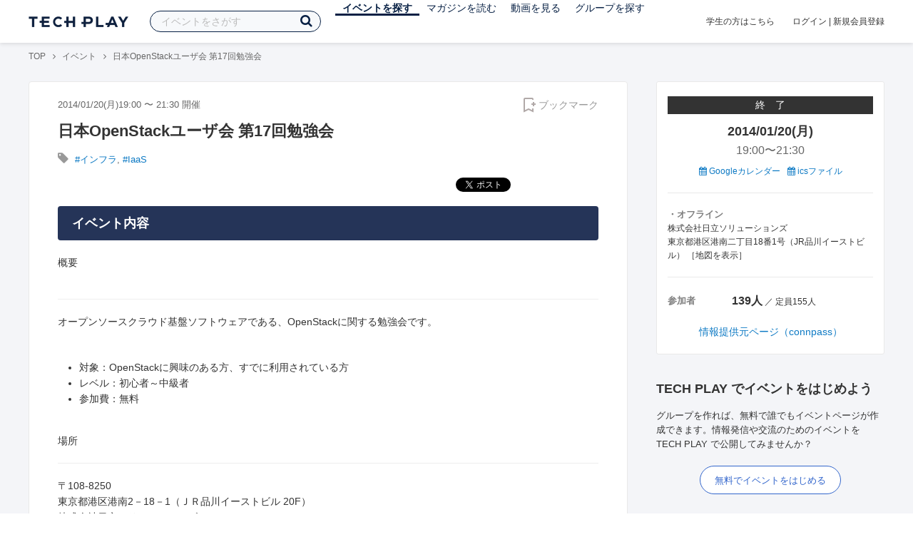

--- FILE ---
content_type: text/html; charset=UTF-8
request_url: https://techplay.jp/event/1850
body_size: 14446
content:
<!DOCTYPE html>
<html lang="ja">
<head>
    <meta charset="utf-8">
        <script>
    var dataLayer = dataLayer || [];
            dataLayer.push({ 'login': 'no', 'user_id': null });
    
    (function(w,d,s,l,i){w[l]=w[l]||[];w[l].push({'gtm.start':
        new Date().getTime(),event:'gtm.js'});var f=d.getElementsByTagName(s)[0],
        j=d.createElement(s),dl=l!='dataLayer'?'&l='+l:'';j.async=true;j.src=
        '//www.googletagmanager.com/gtm.js?id='+i+dl;f.parentNode.insertBefore(j,f);
    })(window,document,'script','dataLayer','GTM-K37XWQ');
</script>    <link rel="canonical" href="https://techplay.jp/event/1850" />

        
    <title>日本OpenStackユーザ会 第17回勉強会｜IT勉強会・イベントならTECH PLAY［テックプレイ］</title>
    <meta name="author" content="TECH PLAY">
    <meta name="keywords" content="TECH PLAY,テックプレイ,IT勉強会,ITセミナー,ITイベント,エンジニア勉強会,技術勉強会,IT勉強会カレンダー">
    <meta name="description" content="2014/01/20（月）開催  概要    オープンソースクラウド基盤ソフトウェアである、OpenStackに関する勉強会です。       対象：OpenStackに興味のある方、すでに利用されている方   レベル：初心者～中級者   参加費：無料     場所   〒108-8250  東京都港区港南2－18－1（ＪＲ品川イーストビル 20F）  株式会社日立ソリューションズ   【注意事項】    勉強会場は禁煙です...">
    <meta property="fb:app_id" content="703735426307641" />
    <meta property="og:type" content="article" />
    <meta property="og:title" content="日本OpenStackユーザ会 第17回勉強会｜IT勉強会・イベントならTECH PLAY［テックプレイ］" />
    <meta property="og:description" content="2014/01/20（月）開催  概要    オープンソースクラウド基盤ソフトウェアである、OpenStackに関する勉強会です。       対象：OpenStackに興味のある方、すでに利用されている方   レベル：初心者～中級者   参加費：無料     場所   〒108-8250  東京都港区港南2－18－1（ＪＲ品川イーストビル 20F）  株式会社日立ソリューションズ   【注意事項】    勉強会場は禁煙です..."/>
    <meta property="og:image" content="https://files.techplay.jp/ZXTC246WG/images/top/no_image.png" />
    <meta property="og:url" content="https://techplay.jp/event/1850" />
    <meta property="og:site_name" content="TECH PLAY" />
    <meta property="og:locale" content="ja_JP" />
    <meta name="twitter:card" content="summary_large_image">
    <meta name="twitter:site" content="@techplayjp">
    <meta name="twitter:title" content="日本OpenStackユーザ会 第17回勉強会｜IT勉強会・イベントならTECH PLAY［テックプレイ］">
    <meta name="twitter:description" content="2014/01/20（月）開催  概要    オープンソースクラウド基盤ソフトウェアである、OpenStackに関する勉強会です。       対象：OpenStackに興味のある方、すでに利用されている方   レベル：初心者～中級者   参加費：無料     場所   〒108-8250  東京都港区港南2－18－1（ＪＲ品川イーストビル 20F）  株式会社日立ソリューションズ   【注意事項】    勉強会場は禁煙です...">
    <meta name="twitter:image:src" content="https://files.techplay.jp/ZXTC246WG/images/top/no_image.png">

    
    <meta name="csrf-token" content="taJAnMyTfYdppcEhl9VMhDcnzWpDNHKOtaOTxtOX">
    <meta name="viewport" content="width=device-width, maximum-scale=1">
    <link rel="icon" type="image/x-icon" href="https://files.techplay.jp/ZXTC246WG/images/favicon.ico">
    <link rel="apple-touch-icon" sizes="144x144" href="https://files.techplay.jp/ZXTC246WG/images/icon/apple-touch-icon-144.png">
    <link rel="apple-touch-icon" sizes="152x152" href="https://files.techplay.jp/ZXTC246WG/images/icon/apple-touch-icon-152.png">
    <link rel="apple-touch-icon" sizes="180x180" href="https://files.techplay.jp/ZXTC246WG/images/icon/apple-touch-icon-180.png">
    <link rel="manifest" href="https://files.techplay.jp/ZXTC246WG/manifest.json">
    <link href="https://fonts.googleapis.com/css?family=Noto+Sans+JP:400,700&amp;subset=japanese" rel="stylesheet">
    <link rel="stylesheet" href="https://files.techplay.jp/ZXTC246WG/css/frontend.css">

    </head>
<body>
<noscript>
    <iframe src="//www.googletagmanager.com/ns.html?id=GTM-K37XWQ"
        height="0" width="0" style="display:none;visibility:hidden"></iframe>
</noscript><script>window.fbAsyncInit = function() {FB.init({appId:'703735426307641',xfbml:true,version:'v18.0'});};</script>
<script async defer crossorigin="anonymous" src="https://connect.facebook.net/ja_JP/sdk.js"></script>
<div class="wrap-body" id="mainContentArea">

<header id="js-pageheader" class="pageheader">
    <div class="pageheader-inner">
        <div class="pageheader-col">
            <div class="pageheader-logo">
                <a href="https://techplay.jp"><img src="https://files.techplay.jp/ZXTC246WG/images/logo.png" alt="TECH PLAY"></a>
            </div>
            <div class="pageheader-search">
    <form method="get" name="event" action="https://techplay.jp/event/search">
        <input id="kw_search" type="text" class="pageheader-search-input" name="keyword" autocomplete="off" placeholder="イベントをさがす" value="">
        <button id="searchBtn" class="pageheader-search-btn" type="submit">
            <i class="fa fa-search" aria-label="キーワード検索"></i>
        </button>
    </form>
    <div id="suggest" style="display: none;"></div>
    </div>
            <nav class="pageheader-nav">
                <ul class="pageheader-nav-list">
                    <li class="pageheader-dropdown pageheader-nav-current">
                        <a href="https://techplay.jp/event">イベントを探す</a>
                        <ul class="pageheader-dropdown-content">
                            <li class=""><a href="https://techplay.jp/event/today">本日開催のイベント</a></li>
                            <li class=""><a href="https://techplay.jp/event/tomorrow">明日開催のイベント</a></li>
                            <li class=""><a href="https://techplay.jp/ranking/future_event">ランキング</a></li>
                            <li class=""><a href="https://techplay.jp/calendar">カレンダー</a></li>
                        </ul>
                    </li>
                    <li class="pageheader-dropdown ">
                        <a href="https://techplay.jp/column">マガジンを読む</a>
                        <ul class="pageheader-dropdown-content">
                            <li class=""><a href="https://techplay.jp/column">マガジン</a></li>
                            <li class=""><a href="https://techplay.jp/blog">技術ブログ</a></li>
                            <li class=""><a href="https://techplay.jp/book">書籍</a></li>
                        </ul>
                    </li>
                    <li class="">
                        <a href="https://techplay.jp/video">動画を見る</a>
                    </li>
                    <li class="pageheader-dropdown ">
                        <a href="https://techplay.jp/community">グループを探す</a>
                        <ul class="pageheader-dropdown-content">
                            <li class=""><a href="https://techplay.jp/community_entry">グループを作る</a></li>
                            <li><a href="https://owner.techplay.jp" target="_blank">イベント作成・管理</a></li>
                        </ul>
                    </li>
                </ul>
            </nav>
        </div>
        <div class="pageheader-col">
            <div class="pageheader-student">
                <a href="https://techplay.jp/student">学生の方はこちら</a>
            </div>
                            <div class="pageheader-login">
                    <a href="https://techplay.jp/login">ログイン</a>  |  <a href="https://techplay.jp/user/signup">新規会員登録</a>
                </div>
                    </div>
    </div>
</header>
    
<div class="wrap-body-bg">
        <div class="breadcrumbs" role="navigation">
    <ul class="breadcrumbs-inner">
        <li class="breadcrumbs-item"><a href="https://techplay.jp">TOP</a></li>
                                    <li class="breadcrumbs-item"><a href="https://techplay.jp/event">イベント</a></li>
                            <li class="breadcrumbs-item">日本OpenStackユーザ会 第17回勉強会</li>
    </ul>
</div>

<script type="application/ld+json">
{
    "@context": "https:\/\/schema.org",
    "@type": "BreadcrumbList",
    "itemListElement": [
        {
            "@type": "ListItem",
            "position": 1,
            "name": "TOP",
            "item": "https:\/\/techplay.jp"
        },
        {
            "@type": "ListItem",
            "position": 2,
            "name": "\u30a4\u30d9\u30f3\u30c8",
            "item": "https:\/\/techplay.jp\/event"
        },
        {
            "@type": "ListItem",
            "position": 3,
            "name": "\u65e5\u672cOpenStack\u30e6\u30fc\u30b6\u4f1a \u7b2c17\u56de\u52c9\u5f37\u4f1a",
            "item": "https:\/\/techplay.jp\/event\/1850"
        }
    ]
}
</script>
    <div class="l-card l-card-medium-padding l-row l-row-between l-row-alignStart eventDetail">
        <div class="l-card-medium l-shrink" role="main">
            <article class="eventDetail-wrapper">
                                <div class="eventDetail-innerSpace">
                    <header class="eventDetail-header">
                        <h1 class="eventDetail-heading">日本OpenStackユーザ会 第17回勉強会</h1>
                        <div class="d-flex justify-content-between align-items-center mB10">
                            <div class="fs13 cGY-3">
                                2014/01/20(月)19:00
                                                                    〜
                                                                            21:30
                                                                                                    開催
                            </div>
                            <a href="https://techplay.jp/login" class="bookmark-btn" data-is-text="true" title="ブックマーク">
        <span class="bookmark-icon"></span><span class="bookmark-text">ブックマーク</span>
    </a>
                        </div>
                                            </header>
                                            <div class="tags-text"><i class="fa fa-lg fa-tag"></i>
                                                            <a href="https://techplay.jp/event/tag/infra" class="tags-item">#インフラ</a>,                                                             <a href="https://techplay.jp/event/tag/iaas" class="tags-item">#IaaS</a>                                                    </div>
                                        
                    
                                                                
                    <div class="event-detail">

                        
                        <div class="body">
                            
                            
                                                                        <div class="social-icon-area social"></div>
                        
                            <h2>イベント内容</h2>
                            <section id="edited" class="text">
                                <p>
 概要
</p>

<p></p><hr>
<p>
 オープンソースクラウド基盤ソフトウェアである、OpenStackに関する勉強会です。
</p>
<p>
 <br>
</p>
<ul>
 <li>
  対象：OpenStackに興味のある方、すでに利用されている方
 </li>
 <li>
  レベル：初心者～中級者
 </li>
 <li>
  参加費：無料
 </li>
</ul>
<div>
 <br>
 場所
 <br>
 <hr>
 〒108-8250
 <br>
 東京都港区港南2－18－1（ＪＲ品川イーストビル 20F）
 <br>
 株式会社日立ソリューションズ
 <br>
 <br>
 【注意事項】
 <br>
 <ol>
  <li>
   勉強会場は禁煙です
  </li>
 </ol>
 <p>
  <br>
 </p>
 <p>
  <br>
 </p>
</div>
<div>
 プログラム
</div>
<div>
 <hr>
</div>
<div>
 18：45 より受付開始
</div>
<div>
 <div>
  <br>
 </div>
 <div>
  ■19:00～19:30 日立製作所 西島様
  <br>
  <span>
  </span>
 </div>
 <div>
  　　仮想マシンのリソース制御
  <br>
  <br>
 </div>
 ■19:30～20:00 ミドクラ　鈴木様
</div>
<div>
 　　OpenStack Havanaのネットワーキング新機能と適用事例について
</div>
<div>
 <br>
</div>
<div>
 ■20:00～20:30 ノベル 羽田様
</div>
<div>
 　　OpenStackへのSUSEの取り組みとSUSE Cloudデモ
 <br>
</div>
<div>
 <br>
</div>
<div>
 ■20:30～21:00 日本OpenStackユーザ会 平井様
 <br>
</div>
<div>
 　　rcbops/chef-cookbooks
 <br>
</div>
<div>
 <br>
</div>
<div>
 <br>
</div>
<div>
 その他
</div>
<div>
 <hr>
 <ul>
  <li>
   発表者・スタッフの申し込みは不要です。
  </li>
  <li>
   スタッフの方は現地に18：00に集合し、会場設営のお手伝いをお願い致します。
  </li>
  <li>
   不参加の方は必ずキャンセルしてください
  </li>
 </ul>
</div><p></p>
                            </section>
                            
                                                            <h2>注意事項</h2>
                                <div class="mB40 fs14">※ こちらのイベント情報は、外部サイトから取得した情報を掲載しています。<br>※ 掲載タイミングや更新頻度によっては、情報提供元ページの内容と差異が発生しますので予めご了承ください。<br>※ 最新情報の確認や参加申込手続き、イベントに関するお問い合わせ等は情報提供元ページにてお願いします。</div>
                            
                            
                                                    <div class="submit" id="v-event-detail-submit">
                                                                <a rel="nofollow" href="https://techplay.jp/event/join/1850" class="btn xl white" target="_blank">情報提供元ページ（connpass）へ</a>
                                    <div v-cloak>
    <v-modal
        :id="modalName"
        :name="modalName"
        width="900px"
        height="440px"
        :scrollable="false"
    >
    <div class="userRegister">
        <div>
            <h2 class="userRegister-heading userRegister-heading-center">新規会員登録</h2>
            <p class="userRegister-text userRegister-text-center">
                このイベントに申し込むには会員登録が必要です。<br>
                アカウント登録済みの方は<a href="https://techplay.jp/login">ログイン</a>してください。
            </p>
            <hr>
            <div class="userRegister-signIn">
                <ul class="userRegister-signIn-social">
                    <li class="userRegister-signIn-social-google">
                        <a href="https://techplay.jp/login/google">
                            <span class="fa fa-lg fa-fw fa-google" aria-hidden="true"></span>Googleで登録
                        </a>
                    </li>
                    <li class="userRegister-signIn-social-github">
                        <a href="https://techplay.jp/login/github">
                            <span class="fa fa-lg fa-fw fa-github" aria-hidden="true"></span>GitHubで登録
                        </a>
                    </li>
                    <li class="userRegister-signIn-social-mail">
                        <a href="https://techplay.jp/user/create">
                            <span class="fa fa-lg fa-fw fa-envelope-o" aria-hidden="true"></span>メールアドレスで登録
                        </a>
                    </li>
                </ul>
            </div>
            <hr>
            <div class="userRegister-text"><p>※ ソーシャルアカウントで登録するとログインが簡単に行えます。</p><p>※ 連携したソーシャルアカウントは、会員登録完了後にいつでも変更できます。</p></div>
        </div>
    </div>
    </v-modal>
</div>                            </div>
                                                        <div class="apilogo"><img src="https://files.techplay.jp/ZXTC246WG/images/top/apilogo_connpass.png" alt="connpass"></div>
                                                    
                        </div>
                    </div>
                                                                                                    </div>
            </article>
                        <section class="similarEvent">
    <h2 class="similarEvent-heading">関連するイベント</h2>
    <div class="l-card-main l-card-overflow similarEvent-inner">
                <article class="eventListSimple">
            <header class="eventListSimple-header">
                <h2 class="eventListSimple-heading">
                    <a href="https://techplay.jp/event/990853">【渋谷リアル開催】Microsoft エグゼクティブが語る！ ～Azure 最新情報とハイブリッド運用管理の未来～</a>
                </h2>
                <div class="eventListSimple-info">
                    <div class="eventListSimple-info-inner">
                        <p>2026/01/28(水) 開催</p>
                                            </div>
                </div>
            </header>
            <div class="eventListSimple-body">
                <a href="https://techplay.jp/event/990853">
                    <img class="eventListSimple-thumbnail" src="https://s3.techplay.jp/tp-images/event/076503748d7d17962c4f3145bac064e14de06022.png?w=600" alt="【渋谷リアル開催】Microsoft エグゼクティブが語る！ ～Azure 最新情報とハイブリッド運用管理の未来～">
                </a>
            </div>
        </article>
                <article class="eventListSimple">
            <header class="eventListSimple-header">
                <h2 class="eventListSimple-heading">
                    <a href="https://techplay.jp/event/991210">Amazonギフトカード3,000円分を来場＆アンケート回答でプレゼント！【渋谷リアル開催】Microsoft エグゼクティブが語る！ ～Azure 最新情報とハイブリッド運用管理の未来～</a>
                </h2>
                <div class="eventListSimple-info">
                    <div class="eventListSimple-info-inner">
                        <p>2026/01/28(水) 開催</p>
                                            </div>
                </div>
            </header>
            <div class="eventListSimple-body">
                <a href="https://techplay.jp/event/991210">
                    <img class="eventListSimple-thumbnail" src="https://s3.techplay.jp/tp-images/event/076503748d7d17962c4f3145bac064e14de06022.png?w=600" alt="Amazonギフトカード3,000円分を来場＆アンケート回答でプレゼント！【渋谷リアル開催】Microsoft エグゼクティブが語る！ ～Azure 最新情報とハイブリッド運用管理の未来～">
                </a>
            </div>
        </article>
                <article class="eventListSimple">
            <header class="eventListSimple-header">
                <h2 class="eventListSimple-heading">
                    <a href="https://techplay.jp/event/991067">【渋谷リアル開催】Microsoft エグゼクティブが語る！ ～Azure 最新情報とハイブリッド運用管理の未来～</a>
                </h2>
                <div class="eventListSimple-info">
                    <div class="eventListSimple-info-inner">
                        <p>2026/02/09(月) 開催</p>
                                            </div>
                </div>
            </header>
            <div class="eventListSimple-body">
                <a href="https://techplay.jp/event/991067">
                    <img class="eventListSimple-thumbnail" src="https://s3.techplay.jp/tp-images/event/f6b88fef6de063f3bc482a01cdfa555c1fc3c3bb.png?w=600" alt="【渋谷リアル開催】Microsoft エグゼクティブが語る！ ～Azure 最新情報とハイブリッド運用管理の未来～">
                </a>
            </div>
        </article>
                <article class="eventListSimple">
            <header class="eventListSimple-header">
                <h2 class="eventListSimple-heading">
                    <a href="https://techplay.jp/event/991068">【渋谷リアル開催】Microsoft エグゼクティブが語る！ ～Azure 最新情報とハイブリッド運用管理の未来～</a>
                </h2>
                <div class="eventListSimple-info">
                    <div class="eventListSimple-info-inner">
                        <p>2026/03/05(木) 開催</p>
                                            </div>
                </div>
            </header>
            <div class="eventListSimple-body">
                <a href="https://techplay.jp/event/991068">
                    <img class="eventListSimple-thumbnail" src="https://s3.techplay.jp/tp-images/event/47ecd929e6ecc1f195437a2f850121935a5e4df0.png?w=600" alt="【渋谷リアル開催】Microsoft エグゼクティブが語る！ ～Azure 最新情報とハイブリッド運用管理の未来～">
                </a>
            </div>
        </article>
            </div>
</section>
                        <section class="column-section" id="ga-tag-related-column">
        <h2 class="column-section-borderHeading">関連するマガジン</h2>
        <div class="l-card-main l-card-overflow column-section-inner">
                            <div class="column-section-list">
                    <h3 class="column-section-list-heading">
                        <a href="https://techplay.jp/column/631">AWSの機械学習サービスと学習講座について解説</a>
                    </h3>
                    <a class="column-section-list-thumbnail" href="https://techplay.jp/column/631">
                        <img src="https://s3.techplay.jp/tp-images/column/1/32135a98bce1f02bbb75931021ad0eb124d0c95a.jpg?w=320" alt="AWSの機械学習サービスと学習講座について解説">
                    </a>
                </div>
                            <div class="column-section-list">
                    <h3 class="column-section-list-heading">
                        <a href="https://techplay.jp/column/620">SQSの特徴や導入事例を紹介！AWSのメッセージングサービス</a>
                    </h3>
                    <a class="column-section-list-thumbnail" href="https://techplay.jp/column/620">
                        <img src="https://s3.techplay.jp/tp-images/column/1/53c5e50936db640dd6b558ae9e9895ec35f0ad69.png?w=320" alt="SQSの特徴や導入事例を紹介！AWSのメッセージングサービス">
                    </a>
                </div>
                            <div class="column-section-list">
                    <h3 class="column-section-list-heading">
                        <a href="https://techplay.jp/column/614">【AWS】メール配信サービスSESの概要から使い方まで</a>
                    </h3>
                    <a class="column-section-list-thumbnail" href="https://techplay.jp/column/614">
                        <img src="https://s3.techplay.jp/tp-images/column/1/fbc74e21216195898a4fa035b4c4bf5d554b2c59.jpg?w=320" alt="【AWS】メール配信サービスSESの概要から使い方まで">
                    </a>
                </div>
                            <div class="column-section-list">
                    <h3 class="column-section-list-heading">
                        <a href="https://techplay.jp/column/603">AWS Cloud9を使ってみよう！</a>
                    </h3>
                    <a class="column-section-list-thumbnail" href="https://techplay.jp/column/603">
                        <img src="https://s3.techplay.jp/tp-images/column/1/888b3668b3660121afd63d2103cea94b484f9a2b.png?w=320" alt="AWS Cloud9を使ってみよう！">
                    </a>
                </div>
                            <div class="column-section-list">
                    <h3 class="column-section-list-heading">
                        <a href="https://techplay.jp/column/594">AWSでDockerコンテナを立ち上げる・管理するやり方</a>
                    </h3>
                    <a class="column-section-list-thumbnail" href="https://techplay.jp/column/594">
                        <img src="https://s3.techplay.jp/tp-images/column/1/0b6dc9cfd0ad99f29c099535ad0e960a0bcc8437.jpg?w=320" alt="AWSでDockerコンテナを立ち上げる・管理するやり方">
                    </a>
                </div>
                            <div class="column-section-list">
                    <h3 class="column-section-list-heading">
                        <a href="https://techplay.jp/column/570">AWSの料金を各サービスごとに紹介</a>
                    </h3>
                    <a class="column-section-list-thumbnail" href="https://techplay.jp/column/570">
                        <img src="https://s3.techplay.jp/tp-images/column/1/f2cce087ed2902d8611bfc9ed9adfbd78d038f09.png?w=320" alt="AWSの料金を各サービスごとに紹介">
                    </a>
                </div>
                    </div>
    </section>
        </div>
        <div class="l-card-right l-shrink eventAside" id="v-event-detail-attend">
    <div class="box eventAside-inner">
                    <div class="label-status label-status-end">終　了</div>
                        <time class="eventAside-day" datetime="2014-01-20">2014/01/20(月)</time>
        <div class="eventAside-time eventAside-time-row">
            <time datetime="19:00">19:00</time>〜
                        <time datetime="21:30">21:30</time>
                    </div>
        
        <ul class="eventAside-calendarList">
            <li>
                <a href="http://www.google.com/calendar/event?action=TEMPLATE&amp;text=%E6%97%A5%E6%9C%ACOpenStack%E3%83%A6%E3%83%BC%E3%82%B6%E4%BC%9A+%E7%AC%AC17%E5%9B%9E%E5%8B%89%E5%BC%B7%E4%BC%9A&amp;details=https%3A%2F%2Ftechplay.jp%2Fevent%2F1850%3Futm_medium%3Dreferral%26utm_source%3Dgoogle_calendar%26utm_campaign%3Dgoogle_calendar&amp;location=%E6%A0%AA%E5%BC%8F%E4%BC%9A%E7%A4%BE%E6%97%A5%E7%AB%8B%E3%82%BD%E3%83%AA%E3%83%A5%E3%83%BC%E3%82%B7%E3%83%A7%E3%83%B3%E3%82%BA+%E6%9D%B1%E4%BA%AC%E9%83%BD%E6%B8%AF%E5%8C%BA%E6%B8%AF%E5%8D%97%E4%BA%8C%E4%B8%81%E7%9B%AE18%E7%95%AA1%E5%8F%B7%EF%BC%88JR%E5%93%81%E5%B7%9D%E3%82%A4%E3%83%BC%E3%82%B9%E3%83%88%E3%83%93%E3%83%AB%EF%BC%89&amp;dates=20140120T100000Z%2F20140120T123000Z&amp;trp=false&amp;sprop=https%3A%2F%2Ftechplay.jp%2Fevent%2F1850%26sprop%3Dname%3Atechplay" target="_blank"><i class="fa fa-calendar" aria-hidden="true"></i> Googleカレンダー</a>
            </li>
            <li>
                <a href="https://techplay.jp/event/ics/1850"><i class="fa fa-calendar" aria-hidden="true"></i> icsファイル</a>
            </li>
        </ul>

        <dl class="eventAside-info">
            
                        <dt class="eventAside-info-title">・オフライン</dt>
            <dd class="eventAside-info-item">
                                    株式会社日立ソリューションズ<br>
                                                    東京都港区港南二丁目18番1号（JR品川イーストビル）&nbsp;［<a href="https://maps.google.com/maps?q=%E6%9D%B1%E4%BA%AC%E9%83%BD%E6%B8%AF%E5%8C%BA%E6%B8%AF%E5%8D%97%E4%BA%8C%E4%B8%81%E7%9B%AE18%E7%95%AA1%E5%8F%B7%EF%BC%88JR%E5%93%81%E5%B7%9D%E3%82%A4%E3%83%BC%E3%82%B9%E3%83%88%E3%83%93%E3%83%AB%EF%BC%89&amp;z=17" target="_blank">地図を表示</a>］
                            </dd>
                    </dl>

        
        
        
        
                <dl class="eventAside-info eventAside-info-row">
            <dt class="eventAside-info-title">参加者</dt>
            <dd class="eventAside-info-item">
                                    <em class="">139人</em>
                    ／                                定員155人            </dd>
        </dl>
                    
                <p class="eventAside-outer">
                        <a rel="nofollow" href="https://techplay.jp/event/join/1850" target="_blank">情報提供元ページ（connpass）</a>
                    </p>
        
            </div>

        
    
        
        <div class="box" id="ga-side-community-entry">
    <div class="heading"><h2 class="title">TECH PLAY でイベントをはじめよう</h2></div>
    <div class="content">
        <p class="fs13">グループを作れば、無料で誰でもイベントページが作成できます。情報発信や交流のためのイベントをTECH PLAY で公開してみませんか？</p>
        <div class="mT20 text-center">
            <a class="btn-blue-line btn-blue-line-m btn-blue-line-w" href="https://techplay.jp/community_entry">無料でイベントをはじめる</a>
        </div>
    </div>
</div>

        
    <div class="box">
        <div class="heading"><h2 class="title">タグからイベントをさがす</h2></div>
        <div class="tags">
            <a class="tags-item" href="https://techplay.jp/event/tag/security">セキュリティ</a>
<a class="tags-item" href="https://techplay.jp/event/tag/bigdata">ビッグデータ</a>
<a class="tags-item" href="https://techplay.jp/event/tag/azure">Azure</a>
<a class="tags-item" href="https://techplay.jp/event/tag/deeplearning">Deep Learning</a>
<a class="tags-item" href="https://techplay.jp/event/tag/devops">DevOps</a>
<a class="tags-item" href="https://techplay.jp/event/tag/ai">人工知能</a>
<a class="tags-item" href="https://techplay.jp/event/tag/javascript">JavaScript</a>
<a class="tags-item" href="https://techplay.jp/event/tag/android">Android</a>
<a class="tags-item" href="https://techplay.jp/event/tag/kubernetes">Kubernetes</a>
<a class="tags-item" href="https://techplay.jp/event/tag/dataanalysis">データ分析</a>
        </div>
        <div class="jumpLink">
            <a href="https://techplay.jp/tag"><i class="fa fa-caret-right" aria-hidden="true"></i>タグ一覧からさがす</a>
        </div>
    </div>

        
                    <div class="box">
        <div class="heading"><h2 class="title">関連動画</h2></div>
        <div class="content">
                            <article class="video-related">
    <h2 class="video-related-heading">
        <a href="https://techplay.jp/video/134">開発スピードの速さとセキュリティ基準の高さを同時に実現する開発の裏側【PayPa...</a>
    </h2>
    <a class="video-related-thumbnail video-play" href="https://techplay.jp/video/134">
        <img src="https://img.youtube.com/vi/dx265bSZVXU/default.jpg" alt="開発スピードの速さとセキュリティ基準の高さを同時に実現する開発の裏側【PayPay Growth Tech vol.4】">
    </a>
</article>
                            <article class="video-related">
    <h2 class="video-related-heading">
        <a href="https://techplay.jp/video/266">技術負債に立ち向かうエンジニアを助けるマイクロサービス化 - 一休の7年間の取...</a>
    </h2>
    <a class="video-related-thumbnail video-play" href="https://techplay.jp/video/266">
        <img src="https://img.youtube.com/vi/1mMB9SPvKj8/default.jpg" alt="技術負債に立ち向かうエンジニアを助けるマイクロサービス化 - 一休の7年間の取り組み事例から紐解く成功と失敗を分けるポイント -">
    </a>
</article>
                            <article class="video-related">
    <h2 class="video-related-heading">
        <a href="https://techplay.jp/video/73">ゼロトラストセキュリティ実現に使える具体策 -ネットワーク専門商社が現場で直...</a>
    </h2>
    <a class="video-related-thumbnail video-play" href="https://techplay.jp/video/73">
        <img src="https://img.youtube.com/vi/G3_R7fci7S0/default.jpg" alt="ゼロトラストセキュリティ実現に使える具体策 -ネットワーク専門商社が現場で直面した課題と解決策から学ぶ90分-【Proxy/SWG/ZTNA/SASE】">
    </a>
</article>
                    </div>
    </div>
    
            <div class="box">
        <div class="focusedEvent">
            <div class="heading"><h2>注目のイベント</h2></div>
            <div class="content">
                <div class="event-card-list">
                                    <div class="event-card" data-ad-inview="event_detail/events/991109">
                        <div class="event-card-inner">
                            <header class="event-card-header">
                                <div class="event-card-title">
                                    <a href="https://techplay.jp/ad/event_detail/events/991109">金融業界の開発現場で試した生成AI活用の現在地 ―アプリ開発&times;インフラ構築&times;品質管理で探る生成AIの壁とヒント― CTC Engineer&rsquo;s Insight #7</a>
                                </div>
                            </header>
                            <div class="event-card-info">
                                2026/02/16(月) 開催
                            </div>
                        </div>
                        <a href="https://techplay.jp/ad/event_detail/events/991109" class="event-card-thumbnail" style="background-image: url(https://s3.techplay.jp/tp-images/event/9c64691bd5490020384c19d6c1d5920ad18e47b7.jpg?w=600)" title="金融業界の開発現場で試した生成AI活用の現在地 ―アプリ開発&times;インフラ構築&times;品質管理で探る生成AIの壁とヒント― CTC Engineer&rsquo;s Insight #7"></a>
                    </div>
                                    <div class="event-card" data-ad-inview="event_detail/events/991187">
                        <div class="event-card-inner">
                            <header class="event-card-header">
                                <div class="event-card-title">
                                    <a href="https://techplay.jp/ad/event_detail/events/991187">CTC金融エンジニアが見た・学んだUS最新AWS動向（海外イベント参加報告）CTC Engineer&#039;s Voyage #4 ＜ランチタイム LT会＞</a>
                                </div>
                            </header>
                            <div class="event-card-info">
                                2026/02/12(木) 開催
                            </div>
                        </div>
                        <a href="https://techplay.jp/ad/event_detail/events/991187" class="event-card-thumbnail" style="background-image: url(https://s3.techplay.jp/tp-images/event/6d29537d1e24dcf9156e88e15d4c6d655885455d.jpg?w=600)" title="CTC金融エンジニアが見た・学んだUS最新AWS動向（海外イベント参加報告）CTC Engineer&#039;s Voyage #4 ＜ランチタイム LT会＞"></a>
                    </div>
                                </div>
            </div>
        </div>
    </div>
    
        
        <div class="box">
    <div class="randomBanner">
        <a href="https://techplay.jp/community_group/tug" target="_blank">
            <img src="https://s3.techplay.jp/tp-images/event/1/WgjTxmFHZkAqMj9l1AEXAMJxxQBDu73UBflDyX8m.png?w=600" alt="Tableau ユーザー会">
        </a>
        <a class="mT10" href="https://techplay.jp/community_group/snowflake_users" target="_blank">
            <img src="https://s3.techplay.jp/tp-images/event/1/RHEL9hy7zRTw6F9lVwqPkQnL2x36v8NZR42zIpxQ.png?w=600" alt="Snowflake ユーザー会">
        </a>
        <a class="mT10" href="https://techplay.jp/community_group/canva_village" target="_blank">
            <img src="https://s3.techplay.jp/tp-images/event/1/IwhJbMs2N7GqkcofAniVkBbL9KdxzDZCQBNzaROH.png?w=600" alt="Canva Village">
        </a>
    </div>
</div>

    <div v-cloak>
    <v-modal
        :id="modalName"
        :name="modalName"
        width="900px"
        height="440px"
        :scrollable="false"
    >
    <div class="userRegister">
        <div>
            <h2 class="userRegister-heading userRegister-heading-center">新規会員登録</h2>
            <p class="userRegister-text userRegister-text-center">
                このイベントに申し込むには会員登録が必要です。<br>
                アカウント登録済みの方は<a href="https://techplay.jp/login">ログイン</a>してください。
            </p>
            <hr>
            <div class="userRegister-signIn">
                <ul class="userRegister-signIn-social">
                    <li class="userRegister-signIn-social-google">
                        <a href="https://techplay.jp/login/google">
                            <span class="fa fa-lg fa-fw fa-google" aria-hidden="true"></span>Googleで登録
                        </a>
                    </li>
                    <li class="userRegister-signIn-social-github">
                        <a href="https://techplay.jp/login/github">
                            <span class="fa fa-lg fa-fw fa-github" aria-hidden="true"></span>GitHubで登録
                        </a>
                    </li>
                    <li class="userRegister-signIn-social-mail">
                        <a href="https://techplay.jp/user/create">
                            <span class="fa fa-lg fa-fw fa-envelope-o" aria-hidden="true"></span>メールアドレスで登録
                        </a>
                    </li>
                </ul>
            </div>
            <hr>
            <div class="userRegister-text"><p>※ ソーシャルアカウントで登録するとログインが簡単に行えます。</p><p>※ 連携したソーシャルアカウントは、会員登録完了後にいつでも変更できます。</p></div>
        </div>
    </div>
    </v-modal>
</div></div>    </div>
                    <aside class="featuredTagArea">
    <header class="featuredTagArea-header">
        <h2 class="featuredTagArea-heading">注目のタグ</h2>
    </header>
    <div class="featuredTagArea-main tags">
        <a class="tags-item" href="https://techplay.jp/tag/deeplearning">Deep Learning</a>
<a class="tags-item" href="https://techplay.jp/tag/ai">人工知能</a>
<a class="tags-item" href="https://techplay.jp/tag/ux">UX</a>
<a class="tags-item" href="https://techplay.jp/tag/azure">Azure</a>
<a class="tags-item" href="https://techplay.jp/tag/machinelearning">機械学習</a>
<a class="tags-item" href="https://techplay.jp/tag/python">Python</a>
<a class="tags-item" href="https://techplay.jp/tag/aws">AWS</a>
<a class="tags-item" href="https://techplay.jp/tag/security">セキュリティ</a>
<a class="tags-item" href="https://techplay.jp/tag/android">Android</a>
<a class="tags-item" href="https://techplay.jp/tag/bigdata">ビッグデータ</a>
        <a class="tags-item" href="https://techplay.jp/tag"><i class="fa fa-list-ul" aria-hidden="true"></i> タグ一覧からさがす</a>
    </div>
</aside>
</div>

<div id="footerArea">
        <footer class="pageFooter">
                <div class="pageFooter-menu">
    <div class="pageFooter-menu-inner">
        <section class="pageFooter-menu-col">
            <h4 class="pageFooter-menu-title">CONTENTS</h4>
            <ul class="pageFooter-menu-content">
                <li><a href="https://techplay.jp/event">イベント</a></li>
                <li><a href="https://techplay.jp/calendar">カレンダー</a></li>
                <li><a href="https://techplay.jp/column">マガジン</a></li>
                <li><a href="https://techplay.jp/blog">技術ブログ</a></li>
                <li><a href="https://techplay.jp/video">動画</a></li>
                <li><a href="https://techplay.jp/book">書籍</a></li>
                <li><a href="https://techplay.jp/community">グループ</a></li>
                <li><a href="https://techplay.jp/ranking/future_event">ランキング</a></li>
                <li><a href="https://techplay.jp/tag">タグ一覧</a></li>
            </ul>
        </section>
        <section class="pageFooter-menu-col">
            <h4 class="pageFooter-menu-title">TECH PLAY BUSINESS</h4>
            <ul class="pageFooter-menu-content">
                <li><a href="https://business.techplay.jp?utm_campaign=FY24_BRD_Link_TECHPLAYtoBUSINESS&amp;utm_source=techplay&amp;utm_medium=referral&amp;utm_content=footer" target="_blank">TECH PLAY BUSINESSとは？</a></li>
                <li><a href="https://business.techplay.jp/recruit?utm_campaign=FY24_BRD_Link_TECHPLAYtoBUSINESS&amp;utm_source=techplay&amp;utm_medium=referral&amp;utm_content=footer" target="_blank">エンジニア採用</a></li>
                <li><a href="https://business.techplay.jp/academy?utm_campaign=FY24_BRD_Link_TECHPLAYtoBUSINESS&amp;utm_source=techplay&amp;utm_medium=referral&amp;utm_content=footer" target="_blank">DX / デジタル人材育成</a></li>
                <li><a href="https://business.techplay.jp/engineer-bootcamp?utm_campaign=FY24_BRD_Link_TECHPLAYtoBUSINESS&amp;utm_source=techplay&amp;utm_medium=referral&amp;utm_content=footer" target="_blank">エンジニア育成</a></li>
                <li><a href="https://info.techplay.jp/document_mediaguide?utm_campaign=FY24_BRD_LP_TECHPLAYmediaguide&amp;utm_source=techplay&amp;utm_medium=referral&amp;utm_content=footer" target="_blank">広告掲載</a></li>
            </ul>
        </section>
        <section class="pageFooter-menu-col">
            <h4 class="pageFooter-menu-title">ABOUT</h4>
            <ul class="pageFooter-menu-content">
                <li><a href="https://techplay.jp/about">TECH PLAYとは？</a></li>
                <li><a href="https://techplay.jp/information">お知らせ</a></li>
                <li><a href="https://techplay.jp/company">運営会社</a></li>
                <li><a href="https://techplay.jp/faq">よくある質問</a></li>
                <li><a href="https://techplay.jp/community_entry">イベントをはじめる</a></li>
                <li><a href="https://owner.techplay.jp" target="_blank">イベント管理</a></li>
                            </ul>
        </section>
        <section class="pageFooter-menu-col">
            <h4 class="pageFooter-menu-title">POLICY</h4>
            <ul class="pageFooter-menu-content">
                <li><a href="https://techplay.jp/terms_of_use">TECH PLAY サービスユーザー利用規約</a></li>
                <li><a href="https://techplay.jp/privacy">個人情報の取扱いについて</a></li>
                <li><a href="https://techplay.jp/asct">特定商取引に関する法律に基づく表示</a></li>
                <li><a href="https://persol-innovation.co.jp/policy/cookie/">パーソナルデータの外部送信について</a></li>
            </ul>
        </section>
    </div>
</div>
                <div class="pageFooter-info">
    <div class="pageFooter-info-inner">
        <p class="pageFooter-info-copyright"><small>(c) 2026 PERSOL INNOVATION CO., LTD.</small></p>
        <ul class="pageFooter-info-sns">
            <li>
                <a class="pageFooter-info-sns-twitter" href="https://x.com/techplayjp" title="X" target="_blank">
                    <i class="fa fa-twitter" aria-hidden="true"></i>
                </a>
            </li>
            <li>
                <a class="pageFooter-info-sns-facebook" href="https://www.facebook.com/285819165154880" title="Facebookページ" target="_blank">
                    <i class="fa fa-facebook" aria-hidden="true"></i>
                </a>
            </li>
            <li>
                <a class="pageFooter-info-sns-youtube" href="https://www.youtube.com/@techplay4535/videos" title="YouTube" target="_blank">
                    <i class="fa fa-youtube-play" aria-hidden="true"></i>
                </a>
            </li>
            <li>
                <a class="pageFooter-info-sns-rss" href="https://rss.techplay.jp/event/w3c-rss-format/rss.xml" title="新規イベントFeed" target="_blank">
                    <i class="fa fa-rss" aria-hidden="true"></i>
                </a>
            </li>
        </ul>
    </div>
</div>
    </footer>
</div>

</div>
<div id="js-flash-msg-area" class="flashMessageArea"></div>
<script src="https://files.techplay.jp/ZXTC246WG/js/frontend.js" crossorigin="anonymous"></script>
<script>
            (function() {
                        var suggestList = [".NET","3D","A\/B\u30c6\u30b9\u30c8","A2A","Adobe XD","Alexa","Alibaba Cloud","Anaconda","Android","Android Studio","Angular","Ansible","Apache","Apache Spark","API","AR","Arduino","Atom","AWS","Azure","Babel","bash","BioTech","Blender","Bot","C#","C++","CAD","CAE","CakePHP","Canva","CDN","CentOS","ChatGPT","ChatOps","CI\/CD","Cisco","CivicTech","Claude Code","Cline","CMS","COBOL","CRM","CS","CSS","Cursor","CX","Cypress","C\u8a00\u8a9e","Dart","Datadog","Deep Learning","DevOps","Django","DNS","Docker","Drupal","DX","Eclipse","EdTech","EFO","Elasticsearch","Electron","Elixir","Elm","Emacs","Embulk","Erlang","ERP","Ethereum","FaaS","Figma","Fintech","Firebase","Flask","Flutter","FoodTech","FPGA","GA4","GIS","Git","GitHub","GitHub Copilot","Go","Google Analytics","Google Apps Script","Google BigQuery","Google Cloud","Google Colab","Google Workspace","GPU","GraphQL","Hadoop","Haskell","HealthTech","Heroku","HoloLens","HR\u30c6\u30af\u30ce\u30ed\u30b8\u30fc","HTML","Hyper-V","IaaS","IaC","IBM Cloud","IDaaS","IDE","iOS","IoT","Java","JavaScript","Jenkins","Jest","jQuery","Julia","Jupyter","Kaggle","Kibana","kintone","Kotlin","Kubernetes","LangChain","Laravel","Linux","Lisp","Looker","LPO","LT\uff08\u30e9\u30a4\u30c8\u30cb\u30f3\u30b0\u30c8\u30fc\u30af\uff09","MaaS","Mackerel","macOS","MCP","MeCab","Meetup","micro:bit","Microservices","MLOps","MongoDB","MR","MySQL","NestJS","New Relic","Next.js","NFC","NFT","Nginx","Node-RED","Node.js","NoSQL","Nuxt.js","OAuth","Objective-C","Oculus","OpenShift","OpenStreetMap","Oracle","OSS","OWASP","PaaS","PayPal","Perl","PHP","Playwright","PostgreSQL","Power Apps","Power BI","PowerShell","PWA","Python","Qlik","R","RAG","Raspberry Pi","React","Redis","Redmine","Redux","Remix","RESAS","RPA","Ruby","Ruby on Rails","Rust","SaaS","Salesforce","SAP","Sass","Scala","Scratch","SDGs","Selenium","SEO","Serverless","Shell","Sketch","Snowflake","Solr","Spine","SportTech","SpriteStudio","SQL","SQLite","SQLServer","SRE","Sublime Text","Swift","Tableau","TDD","TensorFlow","Terraform","Transformers","Treasure Data","TypeScript","Ubuntu","UI\u30c7\u30b6\u30a4\u30f3","Unity","Unreal Engine","UX","Vagrant","Vim","VirtualBox","Visual Basic","Visual Studio","VMware","VR","Vue.js","VUI","web3","webpack","WebRTC","Web\u30c7\u30b6\u30a4\u30f3","Web\u30de\u30fc\u30b1\u30c6\u30a3\u30f3\u30b0","Windows","Windows Server","Wireshark","WordPress","XAI","Xamarin","Xcode","Zabbix","\u30a2\u30fc\u30ad\u30c6\u30af\u30c1\u30e3","\u30a2\u30a4\u30c7\u30a2\u30bd\u30f3","\u30a2\u30af\u30bb\u30b7\u30d3\u30ea\u30c6\u30a3","\u30a2\u30af\u30bb\u30b9\u89e3\u6790","\u30a2\u30b8\u30e3\u30a4\u30eb","\u30a2\u30bb\u30f3\u30d6\u30e9","\u30a2\u30c9\u30c6\u30af","\u30a2\u30eb\u30b4\u30ea\u30ba\u30e0","\u30a4\u30f3\u30d5\u30e9","\u30a8\u30cd\u30eb\u30ae\u30fc","\u30aa\u30fc\u30d7\u30f3\u30a4\u30ce\u30d9\u30fc\u30b7\u30e7\u30f3","\u30aa\u30fc\u30d7\u30f3\u30c7\u30fc\u30bf","\u30aa\u30e0\u30cb\u30c1\u30e3\u30cd\u30eb","\u30aa\u30f3\u30d7\u30ec\u30df\u30b9","\u30ad\u30c3\u30ba","\u30ad\u30e3\u30ea\u30a2","\u30b0\u30e9\u30d5\u30a3\u30c3\u30af\u30c7\u30b6\u30a4\u30f3","\u30b0\u30ed\u30fc\u30b9\u30cf\u30c3\u30af","\u30b2\u30fc\u30e0","\u30b3\u30fc\u30c9\u30ea\u30fc\u30c7\u30a3\u30f3\u30b0","\u30b3\u30f3\u30b5\u30eb\u30c6\u30a3\u30f3\u30b0","\u30b3\u30f3\u30c6\u30b9\u30c8","\u30b5\u30fc\u30d0\u30fc\u30b5\u30a4\u30c9","\u30b9\u30af\u30fc\u30eb","\u30b9\u30af\u30e9\u30e0","\u30b9\u30bf\u30fc\u30c8\u30a2\u30c3\u30d7","\u30b9\u30de\u30fc\u30c8\u30b9\u30d4\u30fc\u30ab\u30fc","\u30bb\u30ad\u30e5\u30ea\u30c6\u30a3","\u30bd\u30d5\u30c8\u30a6\u30a7\u30a2\u30c6\u30b9\u30c8","\u30c1\u30fc\u30e0\u30d3\u30eb\u30c7\u30a3\u30f3\u30b0","\u30c7\u30fc\u30bf\u30b5\u30a4\u30a8\u30f3\u30b9","\u30c7\u30fc\u30bf\u30d9\u30fc\u30b9","\u30c7\u30fc\u30bf\u30de\u30a4\u30cb\u30f3\u30b0","\u30c7\u30fc\u30bf\u5206\u6790","\u30c7\u30b8\u30bf\u30eb\u30de\u30fc\u30b1\u30c6\u30a3\u30f3\u30b0","\u30c6\u30b9\u30c8","\u30c9\u30e1\u30a4\u30f3\u99c6\u52d5","\u30c9\u30ed\u30fc\u30f3","\u30cd\u30c3\u30c8\u30ef\u30fc\u30af","\u30ce\u30fc\u30b3\u30fc\u30c9\/\u30ed\u30fc\u30b3\u30fc\u30c9","\u30cf\u30fc\u30c9\u30a6\u30a7\u30a2","\u30cf\u30c3\u30ab\u30bd\u30f3","\u30cf\u30f3\u30ba\u30aa\u30f3","\u30d3\u30c3\u30b0\u30c7\u30fc\u30bf","\u30d7\u30ed\u30b0\u30e9\u30df\u30f3\u30b0","\u30d7\u30ed\u30b8\u30a7\u30af\u30c8\u30de\u30cd\u30b8\u30e1\u30f3\u30c8","\u30d7\u30ed\u30c0\u30af\u30c8\u30de\u30cd\u30b8\u30e1\u30f3\u30c8","\u30d6\u30ed\u30c3\u30af\u30c1\u30a7\u30fc\u30f3","\u30d7\u30ed\u30c8\u30bf\u30a4\u30d4\u30f3\u30b0","\u30d5\u30ed\u30f3\u30c8\u30a8\u30f3\u30c9","\u30de\u30fc\u30b1\u30c6\u30a3\u30f3\u30b0\u30aa\u30fc\u30c8\u30e1\u30fc\u30b7\u30e7\u30f3","\u30e1\u30bf\u30d0\u30fc\u30b9","\u3082\u304f\u3082\u304f\u4f1a","\u30e2\u30d3\u30ea\u30c6\u30a3","\u30e6\u30fc\u30b6\u30d3\u30ea\u30c6\u30a3","\u30e9\u30a4\u30d5\u30b9\u30bf\u30a4\u30eb","\u30ed\u30dc\u30c3\u30c8","\u30ef\u30fc\u30af\u30b7\u30e7\u30c3\u30d7","\u30ef\u30fc\u30af\u30b9\u30bf\u30a4\u30eb","\u4e0d\u52d5\u7523\u30c6\u30c3\u30af","\u4eba\u5de5\u77e5\u80fd","\u521d\u5fc3\u8005","\u534a\u5c0e\u4f53","\u54c1\u8cea\u7ba1\u7406","\u5927\u898f\u6a21\u8a00\u8a9e\u30e2\u30c7\u30eb\uff08LLM\uff09","\u5973\u5b50\u90e8","\u5b66\u751f","\u5f62\u614b\u7d20\u89e3\u6790","\u60c5\u5831\u5171\u6709\u30c4\u30fc\u30eb","\u6570\u5b66","\u6a5f\u68b0\u5b66\u7fd2","\u751f\u6210AI","\u7ba1\u7406\u30c4\u30fc\u30eb","\u7d44\u307f\u8fbc\u307f","\u7d71\u8a08","\u81ea\u7136\u8a00\u8a9e\u51e6\u7406","\u8a2d\u8a08","\u8aad\u66f8\u4f1a","\u91cf\u5b50\u30b3\u30f3\u30d4\u30e5\u30fc\u30bf","\u958b\u767a\u30d7\u30ed\u30bb\u30b9","\u96fb\u5b50\u5de5\u4f5c"];
                        var start = function(){new Suggest.Local("kw_search", "suggest", suggestList);};
            window.addEventListener ?
            window.addEventListener('load', start, false) :
            window.attachEvent('onload', start);

            $('#kw_search')
                .focus(function(){
                    $('.pageheader-search-balloon').attr('aria-expanded', 'true');
                }).blur(function(){
                    $('.pageheader-search-balloon').attr('aria-expanded', 'false');
                })
                .on('input', function() {
                    if ($(this).val()) {
                        $('.pageheader-search-balloon').attr('aria-expanded', 'false');
                    } else {
                        $('.pageheader-search-balloon').attr('aria-expanded', 'true');
                    }
                });
        })();
    
    
    
        </script>
<script>
    
    $('.join-user').find('img').error(function() {
        $(this).attr('src', 'https://files.techplay.jp/ZXTC246WG/images/top/photo_none_b.png');
    });

        
    
    
    $('#js-column-popUp').removeClass('eventDetail-column-popUp-hide');

    $('#js-column-close').on('click', function() {
        $('#js-column-popUp').fadeOut('fast');
    });
</script>
<script>
(function() {
    !function(d,s,id){var js,fjs=d.getElementsByTagName(s)[0],p=/^http:/.test(d.location)?"http":"https";if(!d.getElementById(id)){js=d.createElement(s);js.id=id;js.async=true;js.src=p+"://platform.twitter.com/widgets.js";fjs.parentNode.insertBefore(js,fjs);}}(document, "script", "twitter-wjs");
})();

(function() {
    let hatenajs = document.createElement('script');
    hatenajs.type = 'text/javascript';
    hatenajs.async = !0;
    hatenajs.charset = 'utf-8';
    hatenajs.src = 'https://b.st-hatena.com/js/bookmark_button.js';
    let t = document.getElementsByTagName('script')[0];
    t.parentNode.insertBefore(hatenajs,t);
})();

var twitter = '<div class="social-icon"><a href="http://x.com/share?url=https%3A%2F%2Ftechplay.jp%2Fevent%2F1850%3Futm_source%3Devent_1850%26utm_medium%3Dsocial%26utm_campaign%3Dfeed%26utm_content%3Dtw0%26tp%3D1&amp;text=%E6%97%A5%E6%9C%ACOpenStack%E3%83%A6%E3%83%BC%E3%82%B6%E4%BC%9A+%E7%AC%AC17%E5%9B%9E%E5%8B%89%E5%BC%B7%E4%BC%9A&amp;hashtags=インフラ,IaaS" class="twitter-share-button" data-lang="ja" title="ツイート"></a></div>';

var facebook = '<div class="fb-share-button social-icon" data-href="https://techplay.jp/event/1850" data-layout="button"></div>';

var hatena = '<div class="social-icon"><a href="http://b.hatena.ne.jp/entry/s/techplay.jp/event/1850" class="hatena-bookmark-button" data-hatena-bookmark-title="日本OpenStackユーザ会 第17回勉強会" data-hatena-bookmark-layout="basic-label-counter" data-hatena-bookmark-lang="ja" title="このエントリーをはてなブックマークに追加"><img src="https://b.st-hatena.com/images/entry-button/button-only@2x.png" alt="このエントリーをはてなブックマークに追加" width="20" height="20" style="border: none;" /></a></div>';

var snsBtn = twitter + facebook + hatena;
[].forEach.call(document.querySelectorAll('.social-icon-area'), elm => elm.innerHTML = snsBtn);
</script>
<script defer="defer" src="https://files.techplay.jp/ZXTC246WG/js/pc/event/detail.js"></script>

</body>
</html>
